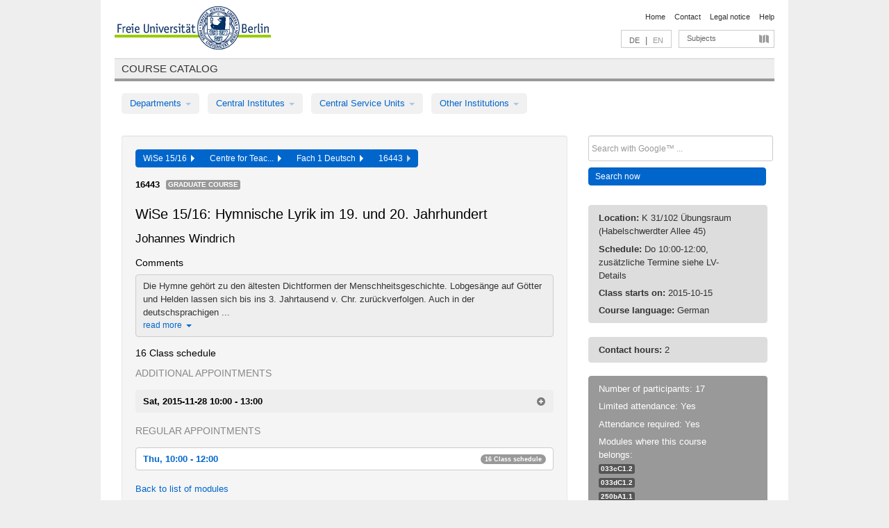

--- FILE ---
content_type: text/html
request_url: https://archiv.vv.fu-berlin.de/ws1516/en/lv/453a_m37/250122/179522/
body_size: 10454
content:
<!DOCTYPE html>
<html lang="de">
  <head>
    <meta http-equiv="X-UA-Compatible" content="IE=9"/>
    <meta charset="UTF-8"/>
    <title>Course catalog</title>
    <meta name="description" content=""/>
    <meta name="author" content=""/>

    <!-- Le HTML5 shim, for IE6-8 support of HTML elements -->
    <!--[if lt IE 9]>
        <script src="/ws1516/javascripts/html5shim/html5.js" type="text/javascript"></script>        <![endif]-->
    <script src="/ws1516/javascripts/bootstrap/jquery.js" type="text/javascript"></script>    <script src="/ws1516/javascripts/rails.js" type="text/javascript"></script>    <script src="/ws1516/addons/fancybox/jquery.fancybox-1.3.4.pack.js" type="text/javascript"></script>

        <link href="/ws1516/stylesheets/yaml/base.css" media="" rel="stylesheet" type="text/css" />

        <link href="/ws1516/stylesheets/style.css" media="" rel="stylesheet" type="text/css" />
        <link href="/ws1516/stylesheets/bootstrap/bootstrap.css" media="" rel="stylesheet" type="text/css" />

        <link href="/ws1516/addons/fancybox/jquery.fancybox-1.3.4.css" media="screen" rel="stylesheet" type="text/css" />
        <!--[if lte IE 7]>
            <link href="/ws1516/stylesheets/yaml/iehacks.css" media="" rel="stylesheet" type="text/css" />
            <link href="/ws1516/stylesheets/patches/patch.css" media="" rel="stylesheet" type="text/css" />
            <![endif]-->
  </head>

  <body>

    <div class="page_margins">
      <div class="page">

        <!-- header begin -->
        <div id="header">
          <a accesskey="O" name="seitenanfang" id="seitenanfang"></a>
          <a href="http://www.fu-berlin.de/" accesskey=="H" id="fu_logo" title="Logo of Freie Universität Berlin"><img alt="Logo of Freie Universität Berlin" src="/ws1516/images/fu_logo.gif" /></a>          <h1 class="hideme">Freie Universität Berlin</h1>

          <hr class="hideme" />

          <div id="topnav">
            <a class="skip" title="skip link" href="#content"><span class="translation_missing" title="translation missing: en.jump_to_content">Jump To Content</span></a><span class="hideme">.</span>
            <h2 class="hideme"><span class="translation_missing" title="translation missing: en.service_nav">Service Nav</span></h2>
            <ul>
              <li><a href="http://www.fu-berlin.de/en/" title="To Freie Universität Berlin homepage">Home</a></li>
              <li><a href="http://www.fu-berlin.de/en/service/vv_doku/kontakt.html" title="">Contact</a></li>
              <li><a href="http://www.fu-berlin.de/en/redaktion/impressum/index.html" title="Legal notice according to § 5 Telemediengesetz">Legal notice</a></li>
              <li><a href="http://www.fu-berlin.de/en/service/vv_doku/index.html" title="Using the Course Catalog">Help</a></li>
            </ul>
          </div>

          <div id="services">
            <div id="languages">
              <a href="/ws1516/de/lv/453a_m37/250122/179522" class="lang_link" title="Deutschsprachige Version dieser Seite">DE</a>              &nbsp;|&nbsp;
              <span class="lang_link_active" lang="en" title="This page is an English version">EN</span>
            </div>

            <div id="service_menue">
              <a id="service_menue_link" href="#service_menu_content" title="Subjects A - Z">Subjects</a>
            </div>

          </div>

        </div>
        <!-- header end -->

        <!-- main navigation begin -->
        <!-- main navigation begin -->
<div class="identity_text identity_text_border_bottom">
  <h2>
    <a href="http://www.fu-berlin.de/vv" title="Home">Course catalog</a>  </h2>
</div>
<ul id="main_menu" class="nav nav-pills">
    <li class="dropdown">
      <a class="dropdown-toggle" data-toggle="dropdown" href="#">
          Departments          <b class="caret"></b>
        </a>
      <ul class="non_js">
          <li><a href="/ws1516/en/999999">General Professional Skills</a></li>          <li><a href="/ws1516/en/210000">Biology, Chemistry, and Pharmacy</a></li>          <li><a href="/ws1516/en/125006">Centre for Teacher Education</a></li>          <li><a href="/ws1516/en/120000">Education and Psychology</a></li>          <li><a href="/ws1516/en/240000">Earth Sciences</a></li>          <li><a href="/ws1516/en/130000">History and Cultural Studies</a></li>          <li><a href="/ws1516/en/190000">Mathematics and Computer Science</a></li>          <li><a href="/ws1516/en/160000">Philosophy and Humanities</a></li>          <li><a href="/ws1516/en/200000">Physics</a></li>          <li><a href="/ws1516/en/150000">Political and Social Sciences</a></li>          <li><a href="/ws1516/en/90000">Law</a></li>          <li><a href="/ws1516/en/80000">Veterinary Medicine</a></li>          <li><a href="/ws1516/en/100000">School of Business and Economics</a></li>      </ul>
    </li>
    <li class="dropdown">
      <a class="dropdown-toggle" data-toggle="dropdown" href="#">
          Central Institutes          <b class="caret"></b>
        </a>
      <ul class="non_js">
          <li><a href="/ws1516/en/320000">John F. Kennedy Institute for N. American Studies</a></li>          <li><a href="/ws1516/en/330000">Institute for Latin American Studies</a></li>          <li><a href="/ws1516/en/310000">Institute for East European Studies</a></li>          <li><a href="/ws1516/en/340000">ZI Dahlem School of Education</a></li>      </ul>
    </li>
    <li class="dropdown">
      <a class="dropdown-toggle" data-toggle="dropdown" href="#">
          Central Service Units          <b class="caret"></b>
        </a>
      <ul class="non_js">
          <li><a href="/ws1516/en/530000">Margherita von Brentano Center for Gender Studies</a></li>          <li><a href="/ws1516/en/540000">Language Center</a></li>          <li><a href="/ws1516/en/520000">Academic Advising and Psychological Counseling</a></li>          <li><a href="/ws1516/en/400000">Computing Services (ZEDAT)/University Library</a></li>      </ul>
    </li>
    <li class="dropdown">
      <a class="dropdown-toggle" data-toggle="dropdown" href="#">
          Other Institutions          <b class="caret"></b>
        </a>
      <ul class="non_js">
          <li><a href="/ws1516/en/950210">Career Service</a></li>          <li><a href="/ws1516/en/560000">Open Lecture Halls</a></li>          <li><a href="/ws1516/en/400001">Centre for Jewish Studies</a></li>      </ul>
    </li>
</ul>
<script type="text/javascript">
  $('#main_menu .dropdown ul').removeClass('non_js').addClass('dropdown-menu');
</script>
<!-- main navigation end -->
        <!-- main navigation end -->
        <noscript>
          <p class="alert alert-error error">To display interactive elements correctly please activate JavaScript in your browser</p>
        </noscript>

        <div id="main" class="page_raster_10_off">
          <div class="subcolumns margin_top margin_bottom" style="overflow: visible">
            <div class="c70l">
  <div id="main_content" class="subc padding_top padding_right padding_bottom padding_left">

    <div class="well course">

      <div class="app_path btn-toolbar" style="margin-bottom: 9px">
        <div class="btn-group">
          <a href="/ws1516/en" class="btn vv_tooltip" title="Wintersemester 2015/16 selected">WiSe 15/16&nbsp;&nbsp;<div class="arrow"></div></a>          <a href="/ws1516/en/125006" class="btn vv_tooltip" title="Centre for Teacher Education selected">Centre for Teac...&nbsp;&nbsp;<div class="arrow"></div></a>          <a href="/ws1516/en/module/453a_m37" class="btn vv_tooltip" title="Fach 1 Deutsch selected">Fach 1 Deutsch&nbsp;&nbsp;<div class="arrow"></div></a>          <span class="btn vv_tooltip this_site" title="Course selected">16443&nbsp;&nbsp;<div class="arrow"></div></span>        </div>
      </div>

      <div class="label_container">
        <b>
          16443        </b>
        <span class="category label label-info vv_tooltip" title="">
          Graduate Course        </span>
      </div>

      <h1>WiSe 15/16: Hymnische Lyrik im 19. und 20. Jahrhundert</h1>
      <h2 class="instructor_name">
        Johannes Windrich      </h2>

      <div class="courses">

        <h3>Comments</h3>
          <div id="vv_textfield_250122_commentary">
    <div class="collapsed_info commentary hidden">
      <div class="shortened_textblock commentary">
        Die Hymne gehört zu den ältesten Dichtformen der Menschheitsgeschichte. Lobgesänge auf Götter und Helden lassen sich bis ins 3. Jahrtausend v. Chr. zurückverfolgen. Auch in der deutschsprachigen ...                <span class="i_close_details">read more<span class="caret"></span></span>
      </div>
    </div>
    <div class="opened_info">
        <p>Die Hymne gehört zu den ältesten Dichtformen der Menschheitsgeschichte. Lobgesänge auf Götter und Helden lassen sich bis ins 3. Jahrtausend v. Chr. zurückverfolgen. Auch in der deutschsprachigen Lyrik nimmt die Hymne einen wichtigen Platz ein; man denke an Goethes Sturm und Drang-Hymnen, Hölderlins späte Gesänge oder Novalis' <i>Hymnen an die Nacht</i>. Im Seminar geht es hauptsächlich um hymnische Dichtungen, die nach diesen kanonischen Texten, d.h. seit Beginn des 19. Jahrhunderts entstanden sind. Wir wollen untersuchen, wie die ur-sprünglich sakrale Gattung unter den Vorzeichen fortschreitender Säkularisierung fortgeführt wird und welche Rolle dabei die Parodie tradierter Stilmittel spielt. Die Linie reicht von Heines <i>Nordsee</i>-Gedichten, Nietzsches <i>Dionysos-Dithyramben</i> und Georges <i>Hymnen</i> über einige Dichtungen von Becher, Werfel und Stadler bis in die Nachkriegs- (Celan, Sachs) und Gegenwartsliteratur - in dieser dominiert gegenüber vereinzelten Versuchen, neue Schreibweisen für preisende Dichtung zu finden (Strauß, Handke), die Parodie der Hymne (Rühmkorf, Brinkmann, Henscheid). Im Seminar soll das gesamte Spektrum dieser Texte erschlossen werden, im Horizont der Frage, wie die Sprechakte des Preisens und der Anrufung jeweils funktionalisiert werden. Das zentrale Stilmittel der Hymne, die Apostrophe, werden wir auch von theoretischer Seite her reflektieren und die in den 1980er Jahren einsetzende Debatte zu diesem Thema rekonstruieren (De Man, Culler, Riffaterre usw.). - Das Seminar endet bereits Anfang Februar; die entfallenden Sitzungen werden in einer Kompaktveranstaltung im November abgehalten.</p>



        <span class="i_open_details link_mimic">close<span class="caret"></span></span>
    </div>
  </div>
  <script type="text/javascript">
    $(document).ready(function(){
      var textfield = $('#vv_textfield_250122_commentary');
      textfield.find('.collapsed_info').removeClass('hidden');
      textfield.find('.opened_info').addClass("hidden");
      textfield.find('.collapsed_info').click(function() {
        if (!textfield.find('.collapsed_info').hasClass("hidden")) {
          textfield.find(".collapsed_info").hide(200);
          textfield.find(".opened_info").show(200);
        }
      });
      textfield.find('.opened_info .i_open_details').click(function() {
        textfield.find(".collapsed_info").show(200);
        textfield.find(".opened_info").hide(200);
      })
    })
  </script>


        <h3>16 Class schedule</h3>
        <div class="series">

          <p class="series_name">Additional appointments</p>
          <span id="link_to_details_1089455">
            <b class="course_date_time">
              Sat, 2015-11-28 10:00 - 13:00            </b>
                <div id="appointment_details_1089455">
          <div class="appointment_details_container">

          <div class="appointment_details_column">
            <p>
              <b>
                Lecturers:
                <br>
              </b>
                  PD Dr. Johannes Windrich                  <small class="phone_portal">
                        <a href="https://portal.zedat.fu-berlin.de/voip/voipPortal/phonebook/search.php?start=0&amp;max=10&amp;search=Johannes%20Windrich" target="_blank" class="vv_details_tooltip" title="Lookup in ZEDAT telephone directory"><i id="lookup_user" class="icon-user"></i></a>
                  </small>
                              </p>
          </div>
          <div class="appointment_details_column">
            <p>
              <b>
                Location:
                <br>
              </b>
                  K 31/102 Übungsraum (Habelschwerdter Allee 45)                              </p>
          </div>
    </div>
        <i id="link_close_details_1089455" class="icon-minus-sign link_mimic" title="Hide details"></i>
        <script type="text/javascript">
            $(document).ready(function () {
                $("#link_close_details_1089455").click(function (event) {
                    event.stopImmediatePropagation();
                    $("#link_to_details_1089455").removeClass("details_selected clearfix");
                    $('#appointment_details_1089455').children('.appointment_details_container').hide();
                    $("#link_close_details_1089455").hide();
                    $("#plus_sign_1089455").show();
                });
                $("#link_close_details_1089455").hide();
            })
        </script>
    <script type="text/javascript">
        $(document).ready(function () {
            $('.vv_details_tooltip').tooltip();
        })
    </script>

    </div>
    <i id="plus_sign_1089455" class="icon-plus-sign"></i>
    <script type="text/javascript">
        $(document).ready(function() {
            $('.appointment_details_container').hide();
        });
        $("#link_to_details_1089455").click(function() {
            $('#appointment_details_1089455').children('.appointment_details_container').show();
            $('#link_to_details_1089455').addClass('details_selected clearfix');
            $('#plus_sign_1089455').hide();
            $("#link_close_details_1089455").show();
        });
    </script>
          </span>



          <p class="series_name">Regular appointments</p>

          <!-- Schedule 1 -->

          <div class="accordion appointments">
            <div class="accordion-group">
              <div class="accordion-heading">
                <a class="accordion-toggle" href="#collapse_1043202" data-toggle="collapse">
                  Thu, 10:00 - 12:00                  <span class="badge badge-info">16 Class schedule</span>
                </a>
              </div>
              <div id="collapse_1043202" class="accordion-body">
                <div class="accordion-inner">

                  <span id="link_to_details_1043202" class="link_to_details">
                    <b class="course_date_time">
                      Thu, 2015-10-15 10:00 - 12:00                    </b>
                        <div id="appointment_details_1043202">
          <div class="appointment_details_container">

          <div class="appointment_details_column">
            <p>
              <b>
                Lecturers:
                <br>
              </b>
                  PD Dr. Johannes Windrich                  <small class="phone_portal">
                        <a href="https://portal.zedat.fu-berlin.de/voip/voipPortal/phonebook/search.php?start=0&amp;max=10&amp;search=Johannes%20Windrich" target="_blank" class="vv_details_tooltip" title="Lookup in ZEDAT telephone directory"><i id="lookup_user" class="icon-user"></i></a>
                  </small>
                              </p>
          </div>
          <div class="appointment_details_column">
            <p>
              <b>
                Location:
                <br>
              </b>
                  K 31/102 Übungsraum (Habelschwerdter Allee 45)                              </p>
          </div>
    </div>
        <i id="link_close_details_1043202" class="icon-minus-sign link_mimic" title="Hide details"></i>
        <script type="text/javascript">
            $(document).ready(function () {
                $("#link_close_details_1043202").click(function (event) {
                    event.stopImmediatePropagation();
                    $("#link_to_details_1043202").removeClass("details_selected clearfix");
                    $('#appointment_details_1043202').children('.appointment_details_container').hide();
                    $("#link_close_details_1043202").hide();
                    $("#plus_sign_1043202").show();
                });
                $("#link_close_details_1043202").hide();
            })
        </script>
    <script type="text/javascript">
        $(document).ready(function () {
            $('.vv_details_tooltip').tooltip();
        })
    </script>

    </div>
    <i id="plus_sign_1043202" class="icon-plus-sign"></i>
    <script type="text/javascript">
        $(document).ready(function() {
            $('.appointment_details_container').hide();
        });
        $("#link_to_details_1043202").click(function() {
            $('#appointment_details_1043202').children('.appointment_details_container').show();
            $('#link_to_details_1043202').addClass('details_selected clearfix');
            $('#plus_sign_1043202').hide();
            $("#link_close_details_1043202").show();
        });
    </script>
                  </span>





                  <span id="link_to_details_1043203" class="link_to_details">
                    <b class="course_date_time">
                      Thu, 2015-10-22 10:00 - 12:00                    </b>
                        <div id="appointment_details_1043203">
          <div class="appointment_details_container">

          <div class="appointment_details_column">
            <p>
              <b>
                Lecturers:
                <br>
              </b>
                  PD Dr. Johannes Windrich                  <small class="phone_portal">
                        <a href="https://portal.zedat.fu-berlin.de/voip/voipPortal/phonebook/search.php?start=0&amp;max=10&amp;search=Johannes%20Windrich" target="_blank" class="vv_details_tooltip" title="Lookup in ZEDAT telephone directory"><i id="lookup_user" class="icon-user"></i></a>
                  </small>
                              </p>
          </div>
          <div class="appointment_details_column">
            <p>
              <b>
                Location:
                <br>
              </b>
                  K 31/102 Übungsraum (Habelschwerdter Allee 45)                              </p>
          </div>
    </div>
        <i id="link_close_details_1043203" class="icon-minus-sign link_mimic" title="Hide details"></i>
        <script type="text/javascript">
            $(document).ready(function () {
                $("#link_close_details_1043203").click(function (event) {
                    event.stopImmediatePropagation();
                    $("#link_to_details_1043203").removeClass("details_selected clearfix");
                    $('#appointment_details_1043203').children('.appointment_details_container').hide();
                    $("#link_close_details_1043203").hide();
                    $("#plus_sign_1043203").show();
                });
                $("#link_close_details_1043203").hide();
            })
        </script>
    <script type="text/javascript">
        $(document).ready(function () {
            $('.vv_details_tooltip').tooltip();
        })
    </script>

    </div>
    <i id="plus_sign_1043203" class="icon-plus-sign"></i>
    <script type="text/javascript">
        $(document).ready(function() {
            $('.appointment_details_container').hide();
        });
        $("#link_to_details_1043203").click(function() {
            $('#appointment_details_1043203').children('.appointment_details_container').show();
            $('#link_to_details_1043203').addClass('details_selected clearfix');
            $('#plus_sign_1043203').hide();
            $("#link_close_details_1043203").show();
        });
    </script>
                  </span>





                  <span id="link_to_details_1043204" class="link_to_details">
                    <b class="course_date_time">
                      Thu, 2015-10-29 10:00 - 12:00                    </b>
                        <div id="appointment_details_1043204">
          <div class="appointment_details_container">

          <div class="appointment_details_column">
            <p>
              <b>
                Lecturers:
                <br>
              </b>
                  PD Dr. Johannes Windrich                  <small class="phone_portal">
                        <a href="https://portal.zedat.fu-berlin.de/voip/voipPortal/phonebook/search.php?start=0&amp;max=10&amp;search=Johannes%20Windrich" target="_blank" class="vv_details_tooltip" title="Lookup in ZEDAT telephone directory"><i id="lookup_user" class="icon-user"></i></a>
                  </small>
                              </p>
          </div>
          <div class="appointment_details_column">
            <p>
              <b>
                Location:
                <br>
              </b>
                  K 31/102 Übungsraum (Habelschwerdter Allee 45)                              </p>
          </div>
    </div>
        <i id="link_close_details_1043204" class="icon-minus-sign link_mimic" title="Hide details"></i>
        <script type="text/javascript">
            $(document).ready(function () {
                $("#link_close_details_1043204").click(function (event) {
                    event.stopImmediatePropagation();
                    $("#link_to_details_1043204").removeClass("details_selected clearfix");
                    $('#appointment_details_1043204').children('.appointment_details_container').hide();
                    $("#link_close_details_1043204").hide();
                    $("#plus_sign_1043204").show();
                });
                $("#link_close_details_1043204").hide();
            })
        </script>
    <script type="text/javascript">
        $(document).ready(function () {
            $('.vv_details_tooltip').tooltip();
        })
    </script>

    </div>
    <i id="plus_sign_1043204" class="icon-plus-sign"></i>
    <script type="text/javascript">
        $(document).ready(function() {
            $('.appointment_details_container').hide();
        });
        $("#link_to_details_1043204").click(function() {
            $('#appointment_details_1043204').children('.appointment_details_container').show();
            $('#link_to_details_1043204').addClass('details_selected clearfix');
            $('#plus_sign_1043204').hide();
            $("#link_close_details_1043204").show();
        });
    </script>
                  </span>





                  <span id="link_to_details_1043205" class="link_to_details">
                    <b class="course_date_time">
                      Thu, 2015-11-05 10:00 - 12:00                    </b>
                        <div id="appointment_details_1043205">
          <div class="appointment_details_container">

          <div class="appointment_details_column">
            <p>
              <b>
                Lecturers:
                <br>
              </b>
                  PD Dr. Johannes Windrich                  <small class="phone_portal">
                        <a href="https://portal.zedat.fu-berlin.de/voip/voipPortal/phonebook/search.php?start=0&amp;max=10&amp;search=Johannes%20Windrich" target="_blank" class="vv_details_tooltip" title="Lookup in ZEDAT telephone directory"><i id="lookup_user" class="icon-user"></i></a>
                  </small>
                              </p>
          </div>
          <div class="appointment_details_column">
            <p>
              <b>
                Location:
                <br>
              </b>
                  K 31/102 Übungsraum (Habelschwerdter Allee 45)                              </p>
          </div>
    </div>
        <i id="link_close_details_1043205" class="icon-minus-sign link_mimic" title="Hide details"></i>
        <script type="text/javascript">
            $(document).ready(function () {
                $("#link_close_details_1043205").click(function (event) {
                    event.stopImmediatePropagation();
                    $("#link_to_details_1043205").removeClass("details_selected clearfix");
                    $('#appointment_details_1043205').children('.appointment_details_container').hide();
                    $("#link_close_details_1043205").hide();
                    $("#plus_sign_1043205").show();
                });
                $("#link_close_details_1043205").hide();
            })
        </script>
    <script type="text/javascript">
        $(document).ready(function () {
            $('.vv_details_tooltip').tooltip();
        })
    </script>

    </div>
    <i id="plus_sign_1043205" class="icon-plus-sign"></i>
    <script type="text/javascript">
        $(document).ready(function() {
            $('.appointment_details_container').hide();
        });
        $("#link_to_details_1043205").click(function() {
            $('#appointment_details_1043205').children('.appointment_details_container').show();
            $('#link_to_details_1043205').addClass('details_selected clearfix');
            $('#plus_sign_1043205').hide();
            $("#link_close_details_1043205").show();
        });
    </script>
                  </span>





                  <span id="link_to_details_1043206" class="link_to_details">
                    <b class="course_date_time">
                      Thu, 2015-11-12 10:00 - 12:00                    </b>
                        <div id="appointment_details_1043206">
          <div class="appointment_details_container">

          <div class="appointment_details_column">
            <p>
              <b>
                Lecturers:
                <br>
              </b>
                  PD Dr. Johannes Windrich                  <small class="phone_portal">
                        <a href="https://portal.zedat.fu-berlin.de/voip/voipPortal/phonebook/search.php?start=0&amp;max=10&amp;search=Johannes%20Windrich" target="_blank" class="vv_details_tooltip" title="Lookup in ZEDAT telephone directory"><i id="lookup_user" class="icon-user"></i></a>
                  </small>
                              </p>
          </div>
          <div class="appointment_details_column">
            <p>
              <b>
                Location:
                <br>
              </b>
                  K 31/102 Übungsraum (Habelschwerdter Allee 45)                              </p>
          </div>
    </div>
        <i id="link_close_details_1043206" class="icon-minus-sign link_mimic" title="Hide details"></i>
        <script type="text/javascript">
            $(document).ready(function () {
                $("#link_close_details_1043206").click(function (event) {
                    event.stopImmediatePropagation();
                    $("#link_to_details_1043206").removeClass("details_selected clearfix");
                    $('#appointment_details_1043206').children('.appointment_details_container').hide();
                    $("#link_close_details_1043206").hide();
                    $("#plus_sign_1043206").show();
                });
                $("#link_close_details_1043206").hide();
            })
        </script>
    <script type="text/javascript">
        $(document).ready(function () {
            $('.vv_details_tooltip').tooltip();
        })
    </script>

    </div>
    <i id="plus_sign_1043206" class="icon-plus-sign"></i>
    <script type="text/javascript">
        $(document).ready(function() {
            $('.appointment_details_container').hide();
        });
        $("#link_to_details_1043206").click(function() {
            $('#appointment_details_1043206').children('.appointment_details_container').show();
            $('#link_to_details_1043206').addClass('details_selected clearfix');
            $('#plus_sign_1043206').hide();
            $("#link_close_details_1043206").show();
        });
    </script>
                  </span>





                  <span id="link_to_details_1043207" class="link_to_details">
                    <b class="course_date_time">
                      Thu, 2015-11-19 10:00 - 12:00                    </b>
                        <div id="appointment_details_1043207">
          <div class="appointment_details_container">

          <div class="appointment_details_column">
            <p>
              <b>
                Lecturers:
                <br>
              </b>
                  PD Dr. Johannes Windrich                  <small class="phone_portal">
                        <a href="https://portal.zedat.fu-berlin.de/voip/voipPortal/phonebook/search.php?start=0&amp;max=10&amp;search=Johannes%20Windrich" target="_blank" class="vv_details_tooltip" title="Lookup in ZEDAT telephone directory"><i id="lookup_user" class="icon-user"></i></a>
                  </small>
                              </p>
          </div>
          <div class="appointment_details_column">
            <p>
              <b>
                Location:
                <br>
              </b>
                  K 31/102 Übungsraum (Habelschwerdter Allee 45)                              </p>
          </div>
    </div>
        <i id="link_close_details_1043207" class="icon-minus-sign link_mimic" title="Hide details"></i>
        <script type="text/javascript">
            $(document).ready(function () {
                $("#link_close_details_1043207").click(function (event) {
                    event.stopImmediatePropagation();
                    $("#link_to_details_1043207").removeClass("details_selected clearfix");
                    $('#appointment_details_1043207').children('.appointment_details_container').hide();
                    $("#link_close_details_1043207").hide();
                    $("#plus_sign_1043207").show();
                });
                $("#link_close_details_1043207").hide();
            })
        </script>
    <script type="text/javascript">
        $(document).ready(function () {
            $('.vv_details_tooltip').tooltip();
        })
    </script>

    </div>
    <i id="plus_sign_1043207" class="icon-plus-sign"></i>
    <script type="text/javascript">
        $(document).ready(function() {
            $('.appointment_details_container').hide();
        });
        $("#link_to_details_1043207").click(function() {
            $('#appointment_details_1043207').children('.appointment_details_container').show();
            $('#link_to_details_1043207').addClass('details_selected clearfix');
            $('#plus_sign_1043207').hide();
            $("#link_close_details_1043207").show();
        });
    </script>
                  </span>





                  <span id="link_to_details_1043208" class="link_to_details">
                    <b class="course_date_time">
                      Thu, 2015-11-26 10:00 - 12:00                    </b>
                        <div id="appointment_details_1043208">
          <div class="appointment_details_container">

          <div class="appointment_details_column">
            <p>
              <b>
                Lecturers:
                <br>
              </b>
                  PD Dr. Johannes Windrich                  <small class="phone_portal">
                        <a href="https://portal.zedat.fu-berlin.de/voip/voipPortal/phonebook/search.php?start=0&amp;max=10&amp;search=Johannes%20Windrich" target="_blank" class="vv_details_tooltip" title="Lookup in ZEDAT telephone directory"><i id="lookup_user" class="icon-user"></i></a>
                  </small>
                              </p>
          </div>
          <div class="appointment_details_column">
            <p>
              <b>
                Location:
                <br>
              </b>
                  K 31/102 Übungsraum (Habelschwerdter Allee 45)                              </p>
          </div>
    </div>
        <i id="link_close_details_1043208" class="icon-minus-sign link_mimic" title="Hide details"></i>
        <script type="text/javascript">
            $(document).ready(function () {
                $("#link_close_details_1043208").click(function (event) {
                    event.stopImmediatePropagation();
                    $("#link_to_details_1043208").removeClass("details_selected clearfix");
                    $('#appointment_details_1043208').children('.appointment_details_container').hide();
                    $("#link_close_details_1043208").hide();
                    $("#plus_sign_1043208").show();
                });
                $("#link_close_details_1043208").hide();
            })
        </script>
    <script type="text/javascript">
        $(document).ready(function () {
            $('.vv_details_tooltip').tooltip();
        })
    </script>

    </div>
    <i id="plus_sign_1043208" class="icon-plus-sign"></i>
    <script type="text/javascript">
        $(document).ready(function() {
            $('.appointment_details_container').hide();
        });
        $("#link_to_details_1043208").click(function() {
            $('#appointment_details_1043208').children('.appointment_details_container').show();
            $('#link_to_details_1043208').addClass('details_selected clearfix');
            $('#plus_sign_1043208').hide();
            $("#link_close_details_1043208").show();
        });
    </script>
                  </span>





                  <span id="link_to_details_1043209" class="link_to_details">
                    <b class="course_date_time">
                      Thu, 2015-12-03 10:00 - 12:00                    </b>
                        <div id="appointment_details_1043209">
          <div class="appointment_details_container">

          <div class="appointment_details_column">
            <p>
              <b>
                Lecturers:
                <br>
              </b>
                  PD Dr. Johannes Windrich                  <small class="phone_portal">
                        <a href="https://portal.zedat.fu-berlin.de/voip/voipPortal/phonebook/search.php?start=0&amp;max=10&amp;search=Johannes%20Windrich" target="_blank" class="vv_details_tooltip" title="Lookup in ZEDAT telephone directory"><i id="lookup_user" class="icon-user"></i></a>
                  </small>
                              </p>
          </div>
          <div class="appointment_details_column">
            <p>
              <b>
                Location:
                <br>
              </b>
                  K 31/102 Übungsraum (Habelschwerdter Allee 45)                              </p>
          </div>
    </div>
        <i id="link_close_details_1043209" class="icon-minus-sign link_mimic" title="Hide details"></i>
        <script type="text/javascript">
            $(document).ready(function () {
                $("#link_close_details_1043209").click(function (event) {
                    event.stopImmediatePropagation();
                    $("#link_to_details_1043209").removeClass("details_selected clearfix");
                    $('#appointment_details_1043209').children('.appointment_details_container').hide();
                    $("#link_close_details_1043209").hide();
                    $("#plus_sign_1043209").show();
                });
                $("#link_close_details_1043209").hide();
            })
        </script>
    <script type="text/javascript">
        $(document).ready(function () {
            $('.vv_details_tooltip').tooltip();
        })
    </script>

    </div>
    <i id="plus_sign_1043209" class="icon-plus-sign"></i>
    <script type="text/javascript">
        $(document).ready(function() {
            $('.appointment_details_container').hide();
        });
        $("#link_to_details_1043209").click(function() {
            $('#appointment_details_1043209').children('.appointment_details_container').show();
            $('#link_to_details_1043209').addClass('details_selected clearfix');
            $('#plus_sign_1043209').hide();
            $("#link_close_details_1043209").show();
        });
    </script>
                  </span>





                  <span id="link_to_details_1043210" class="link_to_details">
                    <b class="course_date_time">
                      Thu, 2015-12-10 10:00 - 12:00                    </b>
                        <div id="appointment_details_1043210">
          <div class="appointment_details_container">

          <div class="appointment_details_column">
            <p>
              <b>
                Lecturers:
                <br>
              </b>
                  PD Dr. Johannes Windrich                  <small class="phone_portal">
                        <a href="https://portal.zedat.fu-berlin.de/voip/voipPortal/phonebook/search.php?start=0&amp;max=10&amp;search=Johannes%20Windrich" target="_blank" class="vv_details_tooltip" title="Lookup in ZEDAT telephone directory"><i id="lookup_user" class="icon-user"></i></a>
                  </small>
                              </p>
          </div>
          <div class="appointment_details_column">
            <p>
              <b>
                Location:
                <br>
              </b>
                  K 31/102 Übungsraum (Habelschwerdter Allee 45)                              </p>
          </div>
    </div>
        <i id="link_close_details_1043210" class="icon-minus-sign link_mimic" title="Hide details"></i>
        <script type="text/javascript">
            $(document).ready(function () {
                $("#link_close_details_1043210").click(function (event) {
                    event.stopImmediatePropagation();
                    $("#link_to_details_1043210").removeClass("details_selected clearfix");
                    $('#appointment_details_1043210').children('.appointment_details_container').hide();
                    $("#link_close_details_1043210").hide();
                    $("#plus_sign_1043210").show();
                });
                $("#link_close_details_1043210").hide();
            })
        </script>
    <script type="text/javascript">
        $(document).ready(function () {
            $('.vv_details_tooltip').tooltip();
        })
    </script>

    </div>
    <i id="plus_sign_1043210" class="icon-plus-sign"></i>
    <script type="text/javascript">
        $(document).ready(function() {
            $('.appointment_details_container').hide();
        });
        $("#link_to_details_1043210").click(function() {
            $('#appointment_details_1043210').children('.appointment_details_container').show();
            $('#link_to_details_1043210').addClass('details_selected clearfix');
            $('#plus_sign_1043210').hide();
            $("#link_close_details_1043210").show();
        });
    </script>
                  </span>





                  <span id="link_to_details_1043211" class="link_to_details">
                    <b class="course_date_time">
                      Thu, 2015-12-17 10:00 - 12:00                    </b>
                        <div id="appointment_details_1043211">
          <div class="appointment_details_container">

          <div class="appointment_details_column">
            <p>
              <b>
                Lecturers:
                <br>
              </b>
                  PD Dr. Johannes Windrich                  <small class="phone_portal">
                        <a href="https://portal.zedat.fu-berlin.de/voip/voipPortal/phonebook/search.php?start=0&amp;max=10&amp;search=Johannes%20Windrich" target="_blank" class="vv_details_tooltip" title="Lookup in ZEDAT telephone directory"><i id="lookup_user" class="icon-user"></i></a>
                  </small>
                              </p>
          </div>
          <div class="appointment_details_column">
            <p>
              <b>
                Location:
                <br>
              </b>
                  K 31/102 Übungsraum (Habelschwerdter Allee 45)                              </p>
          </div>
    </div>
        <i id="link_close_details_1043211" class="icon-minus-sign link_mimic" title="Hide details"></i>
        <script type="text/javascript">
            $(document).ready(function () {
                $("#link_close_details_1043211").click(function (event) {
                    event.stopImmediatePropagation();
                    $("#link_to_details_1043211").removeClass("details_selected clearfix");
                    $('#appointment_details_1043211').children('.appointment_details_container').hide();
                    $("#link_close_details_1043211").hide();
                    $("#plus_sign_1043211").show();
                });
                $("#link_close_details_1043211").hide();
            })
        </script>
    <script type="text/javascript">
        $(document).ready(function () {
            $('.vv_details_tooltip').tooltip();
        })
    </script>

    </div>
    <i id="plus_sign_1043211" class="icon-plus-sign"></i>
    <script type="text/javascript">
        $(document).ready(function() {
            $('.appointment_details_container').hide();
        });
        $("#link_to_details_1043211").click(function() {
            $('#appointment_details_1043211').children('.appointment_details_container').show();
            $('#link_to_details_1043211').addClass('details_selected clearfix');
            $('#plus_sign_1043211').hide();
            $("#link_close_details_1043211").show();
        });
    </script>
                  </span>





                  <span id="link_to_details_1043212" class="link_to_details">
                    <b class="course_date_time">
                      Thu, 2016-01-07 10:00 - 12:00                    </b>
                        <div id="appointment_details_1043212">
          <div class="appointment_details_container">

          <div class="appointment_details_column">
            <p>
              <b>
                Lecturers:
                <br>
              </b>
                  PD Dr. Johannes Windrich                  <small class="phone_portal">
                        <a href="https://portal.zedat.fu-berlin.de/voip/voipPortal/phonebook/search.php?start=0&amp;max=10&amp;search=Johannes%20Windrich" target="_blank" class="vv_details_tooltip" title="Lookup in ZEDAT telephone directory"><i id="lookup_user" class="icon-user"></i></a>
                  </small>
                              </p>
          </div>
          <div class="appointment_details_column">
            <p>
              <b>
                Location:
                <br>
              </b>
                  K 31/102 Übungsraum (Habelschwerdter Allee 45)                              </p>
          </div>
    </div>
        <i id="link_close_details_1043212" class="icon-minus-sign link_mimic" title="Hide details"></i>
        <script type="text/javascript">
            $(document).ready(function () {
                $("#link_close_details_1043212").click(function (event) {
                    event.stopImmediatePropagation();
                    $("#link_to_details_1043212").removeClass("details_selected clearfix");
                    $('#appointment_details_1043212').children('.appointment_details_container').hide();
                    $("#link_close_details_1043212").hide();
                    $("#plus_sign_1043212").show();
                });
                $("#link_close_details_1043212").hide();
            })
        </script>
    <script type="text/javascript">
        $(document).ready(function () {
            $('.vv_details_tooltip').tooltip();
        })
    </script>

    </div>
    <i id="plus_sign_1043212" class="icon-plus-sign"></i>
    <script type="text/javascript">
        $(document).ready(function() {
            $('.appointment_details_container').hide();
        });
        $("#link_to_details_1043212").click(function() {
            $('#appointment_details_1043212').children('.appointment_details_container').show();
            $('#link_to_details_1043212').addClass('details_selected clearfix');
            $('#plus_sign_1043212').hide();
            $("#link_close_details_1043212").show();
        });
    </script>
                  </span>





                  <span id="link_to_details_1043213" class="link_to_details">
                    <b class="course_date_time">
                      Thu, 2016-01-14 10:00 - 12:00                    </b>
                        <div id="appointment_details_1043213">
          <div class="appointment_details_container">

          <div class="appointment_details_column">
            <p>
              <b>
                Lecturers:
                <br>
              </b>
                  PD Dr. Johannes Windrich                  <small class="phone_portal">
                        <a href="https://portal.zedat.fu-berlin.de/voip/voipPortal/phonebook/search.php?start=0&amp;max=10&amp;search=Johannes%20Windrich" target="_blank" class="vv_details_tooltip" title="Lookup in ZEDAT telephone directory"><i id="lookup_user" class="icon-user"></i></a>
                  </small>
                              </p>
          </div>
          <div class="appointment_details_column">
            <p>
              <b>
                Location:
                <br>
              </b>
                  K 31/102 Übungsraum (Habelschwerdter Allee 45)                              </p>
          </div>
    </div>
        <i id="link_close_details_1043213" class="icon-minus-sign link_mimic" title="Hide details"></i>
        <script type="text/javascript">
            $(document).ready(function () {
                $("#link_close_details_1043213").click(function (event) {
                    event.stopImmediatePropagation();
                    $("#link_to_details_1043213").removeClass("details_selected clearfix");
                    $('#appointment_details_1043213').children('.appointment_details_container').hide();
                    $("#link_close_details_1043213").hide();
                    $("#plus_sign_1043213").show();
                });
                $("#link_close_details_1043213").hide();
            })
        </script>
    <script type="text/javascript">
        $(document).ready(function () {
            $('.vv_details_tooltip').tooltip();
        })
    </script>

    </div>
    <i id="plus_sign_1043213" class="icon-plus-sign"></i>
    <script type="text/javascript">
        $(document).ready(function() {
            $('.appointment_details_container').hide();
        });
        $("#link_to_details_1043213").click(function() {
            $('#appointment_details_1043213').children('.appointment_details_container').show();
            $('#link_to_details_1043213').addClass('details_selected clearfix');
            $('#plus_sign_1043213').hide();
            $("#link_close_details_1043213").show();
        });
    </script>
                  </span>





                  <span id="link_to_details_1043214" class="link_to_details">
                    <b class="course_date_time">
                      Thu, 2016-01-21 10:00 - 12:00                    </b>
                        <div id="appointment_details_1043214">
          <div class="appointment_details_container">

          <div class="appointment_details_column">
            <p>
              <b>
                Lecturers:
                <br>
              </b>
                  PD Dr. Johannes Windrich                  <small class="phone_portal">
                        <a href="https://portal.zedat.fu-berlin.de/voip/voipPortal/phonebook/search.php?start=0&amp;max=10&amp;search=Johannes%20Windrich" target="_blank" class="vv_details_tooltip" title="Lookup in ZEDAT telephone directory"><i id="lookup_user" class="icon-user"></i></a>
                  </small>
                              </p>
          </div>
          <div class="appointment_details_column">
            <p>
              <b>
                Location:
                <br>
              </b>
                  K 31/102 Übungsraum (Habelschwerdter Allee 45)                              </p>
          </div>
    </div>
        <i id="link_close_details_1043214" class="icon-minus-sign link_mimic" title="Hide details"></i>
        <script type="text/javascript">
            $(document).ready(function () {
                $("#link_close_details_1043214").click(function (event) {
                    event.stopImmediatePropagation();
                    $("#link_to_details_1043214").removeClass("details_selected clearfix");
                    $('#appointment_details_1043214').children('.appointment_details_container').hide();
                    $("#link_close_details_1043214").hide();
                    $("#plus_sign_1043214").show();
                });
                $("#link_close_details_1043214").hide();
            })
        </script>
    <script type="text/javascript">
        $(document).ready(function () {
            $('.vv_details_tooltip').tooltip();
        })
    </script>

    </div>
    <i id="plus_sign_1043214" class="icon-plus-sign"></i>
    <script type="text/javascript">
        $(document).ready(function() {
            $('.appointment_details_container').hide();
        });
        $("#link_to_details_1043214").click(function() {
            $('#appointment_details_1043214').children('.appointment_details_container').show();
            $('#link_to_details_1043214').addClass('details_selected clearfix');
            $('#plus_sign_1043214').hide();
            $("#link_close_details_1043214").show();
        });
    </script>
                  </span>





                  <span id="link_to_details_1043215" class="link_to_details">
                    <b class="course_date_time">
                      Thu, 2016-01-28 10:00 - 12:00                    </b>
                        <div id="appointment_details_1043215">
          <div class="appointment_details_container">

          <div class="appointment_details_column">
            <p>
              <b>
                Lecturers:
                <br>
              </b>
                  PD Dr. Johannes Windrich                  <small class="phone_portal">
                        <a href="https://portal.zedat.fu-berlin.de/voip/voipPortal/phonebook/search.php?start=0&amp;max=10&amp;search=Johannes%20Windrich" target="_blank" class="vv_details_tooltip" title="Lookup in ZEDAT telephone directory"><i id="lookup_user" class="icon-user"></i></a>
                  </small>
                              </p>
          </div>
          <div class="appointment_details_column">
            <p>
              <b>
                Location:
                <br>
              </b>
                  K 31/102 Übungsraum (Habelschwerdter Allee 45)                              </p>
          </div>
    </div>
        <i id="link_close_details_1043215" class="icon-minus-sign link_mimic" title="Hide details"></i>
        <script type="text/javascript">
            $(document).ready(function () {
                $("#link_close_details_1043215").click(function (event) {
                    event.stopImmediatePropagation();
                    $("#link_to_details_1043215").removeClass("details_selected clearfix");
                    $('#appointment_details_1043215').children('.appointment_details_container').hide();
                    $("#link_close_details_1043215").hide();
                    $("#plus_sign_1043215").show();
                });
                $("#link_close_details_1043215").hide();
            })
        </script>
    <script type="text/javascript">
        $(document).ready(function () {
            $('.vv_details_tooltip').tooltip();
        })
    </script>

    </div>
    <i id="plus_sign_1043215" class="icon-plus-sign"></i>
    <script type="text/javascript">
        $(document).ready(function() {
            $('.appointment_details_container').hide();
        });
        $("#link_to_details_1043215").click(function() {
            $('#appointment_details_1043215').children('.appointment_details_container').show();
            $('#link_to_details_1043215').addClass('details_selected clearfix');
            $('#plus_sign_1043215').hide();
            $("#link_close_details_1043215").show();
        });
    </script>
                  </span>





                  <span id="link_to_details_1043216" class="link_to_details">
                    <b class="course_date_time">
                      Thu, 2016-02-04 10:00 - 12:00                    </b>
                        <div id="appointment_details_1043216">
          <div class="appointment_details_container">

          <div class="appointment_details_column">
            <p>
              <b>
                Lecturers:
                <br>
              </b>
                  PD Dr. Johannes Windrich                  <small class="phone_portal">
                        <a href="https://portal.zedat.fu-berlin.de/voip/voipPortal/phonebook/search.php?start=0&amp;max=10&amp;search=Johannes%20Windrich" target="_blank" class="vv_details_tooltip" title="Lookup in ZEDAT telephone directory"><i id="lookup_user" class="icon-user"></i></a>
                  </small>
                              </p>
          </div>
          <div class="appointment_details_column">
            <p>
              <b>
                Location:
                <br>
              </b>
                  K 31/102 Übungsraum (Habelschwerdter Allee 45)                              </p>
          </div>
    </div>
        <i id="link_close_details_1043216" class="icon-minus-sign link_mimic" title="Hide details"></i>
        <script type="text/javascript">
            $(document).ready(function () {
                $("#link_close_details_1043216").click(function (event) {
                    event.stopImmediatePropagation();
                    $("#link_to_details_1043216").removeClass("details_selected clearfix");
                    $('#appointment_details_1043216').children('.appointment_details_container').hide();
                    $("#link_close_details_1043216").hide();
                    $("#plus_sign_1043216").show();
                });
                $("#link_close_details_1043216").hide();
            })
        </script>
    <script type="text/javascript">
        $(document).ready(function () {
            $('.vv_details_tooltip').tooltip();
        })
    </script>

    </div>
    <i id="plus_sign_1043216" class="icon-plus-sign"></i>
    <script type="text/javascript">
        $(document).ready(function() {
            $('.appointment_details_container').hide();
        });
        $("#link_to_details_1043216").click(function() {
            $('#appointment_details_1043216').children('.appointment_details_container').show();
            $('#link_to_details_1043216').addClass('details_selected clearfix');
            $('#plus_sign_1043216').hide();
            $("#link_close_details_1043216").show();
        });
    </script>
                  </span>





                  <span id="link_to_details_1043217" class="link_to_details">
                    <b class="course_date_time">
                      Thu, 2016-02-11 10:00 - 12:00                    </b>
                        <div id="appointment_details_1043217">
          <div class="appointment_details_container">

          <div class="appointment_details_column">
            <p>
              <b>
                Lecturers:
                <br>
              </b>
                  PD Dr. Johannes Windrich                  <small class="phone_portal">
                        <a href="https://portal.zedat.fu-berlin.de/voip/voipPortal/phonebook/search.php?start=0&amp;max=10&amp;search=Johannes%20Windrich" target="_blank" class="vv_details_tooltip" title="Lookup in ZEDAT telephone directory"><i id="lookup_user" class="icon-user"></i></a>
                  </small>
                              </p>
          </div>
          <div class="appointment_details_column">
            <p>
              <b>
                Location:
                <br>
              </b>
                  K 31/102 Übungsraum (Habelschwerdter Allee 45)                              </p>
          </div>
    </div>
        <i id="link_close_details_1043217" class="icon-minus-sign link_mimic" title="Hide details"></i>
        <script type="text/javascript">
            $(document).ready(function () {
                $("#link_close_details_1043217").click(function (event) {
                    event.stopImmediatePropagation();
                    $("#link_to_details_1043217").removeClass("details_selected clearfix");
                    $('#appointment_details_1043217').children('.appointment_details_container').hide();
                    $("#link_close_details_1043217").hide();
                    $("#plus_sign_1043217").show();
                });
                $("#link_close_details_1043217").hide();
            })
        </script>
    <script type="text/javascript">
        $(document).ready(function () {
            $('.vv_details_tooltip').tooltip();
        })
    </script>

    </div>
    <i id="plus_sign_1043217" class="icon-plus-sign"></i>
    <script type="text/javascript">
        $(document).ready(function() {
            $('.appointment_details_container').hide();
        });
        $("#link_to_details_1043217").click(function() {
            $('#appointment_details_1043217').children('.appointment_details_container').show();
            $('#link_to_details_1043217').addClass('details_selected clearfix');
            $('#plus_sign_1043217').hide();
            $("#link_close_details_1043217").show();
        });
    </script>
                  </span>

                </div>
              </div>
            </div>
          </div>


        </div>
        <script type="text/javascript">
          $('.appointments .accordion-body').addClass("collapse");
        </script>

        <p class="link_back">
          <a href="/ws1516/en/module/453a_m37">Back to list of modules</a>        </p>


      </div>

    </div>

  </div>
</div>

<div class="c30r sidebar">
  <div class="subc padding_top padding_right padding_bottom padding_left">
    <form accept-charset="UTF-8" action="/ws1516/en/_search" class="search_form" id="vv_quick_search" method="get"><div style="margin:0;padding:0;display:inline"><input name="utf8" type="hidden" value="&#x2713;" /></div><input class="search_input" id="q" name="q" placeholder="Search with Google™ ..." size="20" style="width: 256px; height: 27px;" type="text" /><div id="privacy_link_container" style="font-size: 11px;line-height:24px; display: none;">
  <a href="http://www.fu-berlin.de/en/redaktion/impressum/datenschutzhinweise#faq_06_externe_suche" title="Information about Using Google Search™" target="_blank">Information about Using Google Search™</a>
  <span style="color:rgb(92, 143, 41); font-weight:bold; cursor: pointer;" id="search-privacy-link-close" title="">X</span>
</div>
    <input class="btn btn-small btn-primary search_button" name="commit" type="submit" value="Search now" /></form>

<script>
  $('#q').focus(function () {
      $('#privacy_link_container').show();
  });

  $('#search-privacy-link-close').click(function () {
      $('#privacy_link_container').hide();
  });
</script>
    
<div class="alert alert-warning course_info_sidebar margin_top_em">
  <p>
    <b>Location: </b>K 31/102 Übungsraum (Habelschwerdter Allee 45)  </p>
  <p>
    <b>Schedule: </b>Do 10:00-12:00, zusätzliche Termine siehe LV-Details  </p>
  <p>
    <b>Class starts on: </b>2015-10-15  </p>
  <p>
    <b>Course language: </b>German  </p>
</div>
  <div class="alert alert-warning course_info_sidebar">
      <p>
        <b>Contact hours: </b>2      </p>
  </div>


<div class="alert alert-info course_info_sidebar">
    <p>
      Number of participants: 17    </p>
  <p>
    Limited attendance: Yes  </p>
  <p>
    Attendance required: Yes  </p>
  <p>
    <div class="label_container">
      Modules where this course belongs:
      <br /><span class="label label-inverse vv_tooltip" style="text-transform: none;" title="Literatur des 19. bis 21. Jahrhunderts">
        <a href="/ws1516/en/module/035c_m30#28529" style="color: white; text-decoration: none">033cC1.2</a>      </span>
      <br /><span class="label label-inverse vv_tooltip" style="text-transform: none;" title="Literatur des 19. bis 20. Jahrhunderts">
        <a href="/ws1516/en/module/035d_m30#179522" style="color: white; text-decoration: none">033dC1.2</a>      </span>
      <br /><span class="label label-inverse vv_tooltip" style="text-transform: none;" title="Allgemeine Literaturtheorie">
        <a href="/ws1516/en/module/250b_MA120#182895" style="color: white; text-decoration: none">250bA1.1</a>      </span>
      <br /><span class="label label-inverse vv_tooltip" style="text-transform: none;" title="Literaturtheorie, Ästhetik, Poetik (NL)">
        <a href="/ws1516/en/module/251b_MA120#175169" style="color: white; text-decoration: none">251bA1.1</a>      </span>
    </div>
  </p>
</div>

  </div>
</div>
          </div>
        </div>

        <!-- footer begin -->
        <div id="footer">
          <div class="subcolumns bottom_main_nav">
            <div class="subc padding_left">
              <h3>
                <a title="Zur Startseite von: Freie Universität Berlin" href="http://www.fu-berlin.de">Freie Universität Berlin</a>
              </h3>
              <ul class="noprint">
                  <li>
                    <a href="http://www.fu-berlin.de/en/universitaet/index.html">About</a>
                  </li>
                  <li>
                    <a href="http://www.fu-berlin.de/en/studium/index.html">Education</a>
                  </li>
                  <li>
                    <a href="http://www.fu-berlin.de/en/forschung/index.html">Research</a>
                  </li>
                  <li>
                    <a href="http://www.fu-berlin.de/en/einrichtungen/index.html">Departments</a>
                  </li>
                  <li>
                    <a href="https://www.fu-berlin.de/en/universitaet/kooperationen/index.html">Collaboration</a>
                  </li>
              </ul>
            </div>
          </div>
          <div id="bottomnav" class="subcolumns box_border_top">
            <div class="subc padding_right">
              <ul>
                <li><a href="http://www.fu-berlin.de/en/" title="To Freie Universität Berlin homepage">Home</a></li>
              	<li><a id="service_menue_link_footer" href="#service_menu_content" title="Subjects A - Z">Subjects</a></li>
              	<li><a href="http://www.fu-berlin.de/en/service/vv_doku/kontakt.html" title="">Contact</a></li>
              	<li><a href="http://www.fu-berlin.de/en/redaktion/impressum/index.html" title="Legal notice according to § 5 Telemediengesetz">Legal notice</a></li>
                <li><a href="http://www.fu-berlin.de/en/service/vv_doku/index.html" title="Using the Course Catalog">Help</a></li>
              </ul>
            </div>
          </div>
        </div>
        <!-- footer end -->

      </div>
    </div>

    <!-- az index begin -->
    
<script type="text/javascript">
  $(document).ready(function() {
    $("#service_menue_link, #service_menue_link_footer").fancybox({
      'overlayShow' : true,
      'scrolling' : 'yes',
      'autoDimensions' : true,
      'width' : 800,
      'overlayOpacity' : 0.6,
      'padding' : 20,
      'titleShow' : false,
      'scrolling' : 'no'
    });
  })
  function closeAZIndex() {
    $.fancybox.close();
  }
</script>

<!-- begin: Direktzugang -->
<div style="display: none;">
  <div id="service_menu_content">
    <div class="subcolumns">
      <div class="subc">
        <h3 class="pop_headline_small">Subjects A - Z</h3>
      </div>
    </div>
    <div class="subcolumns">        
 
        <div class="c33l">
          <div class="subc">
            <ul class="link_list_arrow_small">


                <li><a href="/ws1516/en/130000?sm=314889#62552" onclick="closeAZIndex()" title="General Professional Skills for the Department of History and Culture Studies">General Professional Skills for the D...</a></li>


                <li><a href="/ws1516/en/100000?sm=314889#61028" onclick="closeAZIndex()" title="General Professional Skills for Bachelor&#x27;s programmes">General Professional Skills for Bache...</a></li>


                <li><a href="/ws1516/en/540000?sm=314889#60892" onclick="closeAZIndex()" title="General Professional Skills">General Professional Skills</a></li>


                <li><a href="/ws1516/en/530000?sm=314889#60874" onclick="closeAZIndex()" title="Courses in Women&#x27;s and Gender Studies offered by Departments, Central Institutes, and Central Service Units">Courses in Women&#x27;s and Gender Studies...</a></li>


                <li><a href="/ws1516/en/400000?sm=314889#60862" onclick="closeAZIndex()" title="General Professional Skills">General Professional Skills</a></li>


                <li><a href="/ws1516/en/160000?sm=314889#67414" onclick="closeAZIndex()" title="General Professional Skills for the Department of Philosophy and Humanities">General Professional Skills for the D...</a></li>


                <li><a href="/ws1516/en/999999?sm=314889#66987" onclick="closeAZIndex()" title="General Professional Skills in Bachelor&#x27;s Programmes">General Professional Skills in Bachel...</a></li>


                <li><a href="/ws1516/en/130000?sm=314889#61262" onclick="closeAZIndex()" title="Studies in Ancient Civilisations">Studies in Ancient Civilisations</a></li>


                <li><a href="/ws1516/en/540000?sm=314889#60881" onclick="closeAZIndex()" title="Arabic">Arabic</a></li>


                <li><a href="/ws1516/en/130000?sm=314889#62544" onclick="closeAZIndex()" title="Institute of Comparative Ethics">Institute of Comparative Ethics</a></li>


                <li><a href="/ws1516/en/100000?sm=314889#61003" onclick="closeAZIndex()" title="Bachelor&#x27;s Programmes">Bachelor&#x27;s Programmes</a></li>


                <li><a href="/ws1516/en/200000?sm=314889#62473" onclick="closeAZIndex()" title="Bachelor&#x27;s programme in Physics">Bachelor&#x27;s programme in Physics</a></li>


                <li><a href="/ws1516/en/200000?sm=314889#62478" onclick="closeAZIndex()" title="Bachelor&#x27;s programme in Physics (Teacher Education)">Bachelor&#x27;s programme in Physics (Teac...</a></li>


                <li><a href="/ws1516/en/520000?sm=314889#60977" onclick="closeAZIndex()" title="General Academic Advising">General Academic Advising</a></li>


                <li><a href="/ws1516/en/210000?sm=314889#66344" onclick="closeAZIndex()" title="Biochemistry">Biochemistry</a></li>


                <li><a href="/ws1516/en/190000?sm=314889#62641" onclick="closeAZIndex()" title="Bioinformatics">Bioinformatics</a></li>


                <li><a href="/ws1516/en/210000?sm=314889#66074" onclick="closeAZIndex()" title="Biology">Biology</a></li>


                <li><a href="/ws1516/en/210000?sm=314889#66345" onclick="closeAZIndex()" title="Chemistry">Chemistry</a></li>


                <li><a href="/ws1516/en/200000?sm=314889#62495" onclick="closeAZIndex()" title="Colloquia">Colloquia</a></li>


                <li><a href="/ws1516/en/100000?sm=314889#61135" onclick="closeAZIndex()" title="Colloquia">Colloquia</a></li>


                <li><a href="/ws1516/en/190000?sm=314889#335310" onclick="closeAZIndex()" title="Computational Science">Computational Science</a></li>


                <li><a href="/ws1516/en/340000?sm=314889#315324" onclick="closeAZIndex()" title="Dahlem School of Education">Dahlem School of Education</a></li>


                <li><a href="/ws1516/en/540000?sm=314889#60891" onclick="closeAZIndex()" title="German as a Foreign Language">German as a Foreign Language</a></li>


                <li><a href="/ws1516/en/100000?sm=314889#61133" onclick="closeAZIndex()" title="Seminars for Doctoral Students">Seminars for Doctoral Students</a></li>


                <li><a href="/ws1516/en/100000?sm=314889#61002" onclick="closeAZIndex()" title="ECTS Grades">ECTS Grades</a></li>


                <li><a href="/ws1516/en/190000?sm=314889#130103" onclick="closeAZIndex()" title="Einführungs- und Abschlussveranstaltungen">Einführungs- und Abschlussveranstaltu...</a></li>


                <li><a href="/ws1516/en/200000?sm=314889#62489" onclick="closeAZIndex()" title="Introductory events and special classes">Introductory events and special class...</a></li>


                <li><a href="/ws1516/en/240000?sm=314889#255933" onclick="closeAZIndex()" title="Geology">Geology</a></li>


                <li><a href="/ws1516/en/540000?sm=314889#60883" onclick="closeAZIndex()" title="English">English</a></li>


                <li><a href="/ws1516/en/120000?sm=314889#62662" onclick="closeAZIndex()" title="Education">Education</a></li>


                <li><a href="/ws1516/en/240000?sm=314889#62724" onclick="closeAZIndex()" title="Cross-disciplinary courses">Cross-disciplinary courses</a></li>


                <li><a href="/ws1516/en/200000?sm=314889#62492" onclick="closeAZIndex()" title="Research seminars">Research seminars</a></li>


                <li><a href="/ws1516/en/540000?sm=314889#60885" onclick="closeAZIndex()" title="French">French</a></li>


                <li><a href="/ws1516/en/160000?sm=314889#79975" onclick="closeAZIndex()" title="Friedrich Schlegel Graduate School of Literary Studies">Friedrich Schlegel Graduate School of...</a></li>

                   </ul>
                 </div>
                </div>
               <div class="c33l">
                 <div class="subc">
                   <ul class="link_list_arrow_small">

                <li><a href="/ws1516/en/240000?sm=314889#62693" onclick="closeAZIndex()" title="Geography">Geography</a></li>


                <li><a href="/ws1516/en/240000?sm=314889#62685" onclick="closeAZIndex()" title="Geology">Geology</a></li>


                <li><a href="/ws1516/en/130000?sm=314889#61210" onclick="closeAZIndex()" title="History (Friedrich-Meinecke-Institut)">History (Friedrich-Meinecke-Institut)</a></li>


                <li><a href="/ws1516/en/200000?sm=314889#261980" onclick="closeAZIndex()" title="Integrated Sciences">Integrated Sciences</a></li>


                <li><a href="/ws1516/en/190000?sm=314889#62640" onclick="closeAZIndex()" title="Computer Science">Computer Science</a></li>


                <li><a href="/ws1516/en/160000?sm=314889#67406" onclick="closeAZIndex()" title="Institute of Comparative Literature">Institute of Comparative Literature</a></li>


                <li><a href="/ws1516/en/160000?sm=314889#67407" onclick="closeAZIndex()" title="Institute of German and Dutch Languages and Literatures">Institute of German and Dutch Languag...</a></li>


                <li><a href="/ws1516/en/160000?sm=314889#67409" onclick="closeAZIndex()" title="Institute of English Language and Literature">Institute of English Language and Lit...</a></li>


                <li><a href="/ws1516/en/160000?sm=314889#66657" onclick="closeAZIndex()" title="Institute of Greek and Latin Languages and Literatures">Institute of Greek and Latin Language...</a></li>


                <li><a href="/ws1516/en/160000?sm=314889#67411" onclick="closeAZIndex()" title="Institute of Arts and Media Management">Institute of Arts and Media Managemen...</a></li>


                <li><a href="/ws1516/en/160000?sm=314889#58804" onclick="closeAZIndex()" title="Institute of Philosophy">Institute of Philosophy</a></li>


                <li><a href="/ws1516/en/150000?sm=314889#61202" onclick="closeAZIndex()" title="Institute of Media and Communication Studies">Institute of Media and Communication ...</a></li>


                <li><a href="/ws1516/en/160000?sm=314889#67408" onclick="closeAZIndex()" title="Institute of Romance Languages and Literatures">Institute of Romance Languages and Li...</a></li>


                <li><a href="/ws1516/en/150000?sm=314889#61194" onclick="closeAZIndex()" title="Institute of Social and Cultural Anthropology">Institute of Social and Cultural Anth...</a></li>


                <li><a href="/ws1516/en/150000?sm=314889#61207" onclick="closeAZIndex()" title="Institute of Sociology">Institute of Sociology</a></li>


                <li><a href="/ws1516/en/160000?sm=314889#67410" onclick="closeAZIndex()" title="Institute of Theatre Studies">Institute of Theatre Studies</a></li>


                <li><a href="/ws1516/en/160000?sm=314889#67412" onclick="closeAZIndex()" title="Inter-Institute Master&#x27;s programmes">Inter-Institute Master&#x27;s programmes</a></li>


                <li><a href="/ws1516/en/130000?sm=314889#62551" onclick="closeAZIndex()" title="Inter- and Transdisciplinary Area / Complementary Modules for the Master&#x27;s Programmes">Inter- and Transdisciplinary Area / C...</a></li>


                <li><a href="/ws1516/en/150000?sm=314889#80062" onclick="closeAZIndex()" title="International Relations">International Relations</a></li>


                <li><a href="/ws1516/en/540000?sm=314889#60886" onclick="closeAZIndex()" title="Italian">Italian</a></li>


                <li><a href="/ws1516/en/540000?sm=314889#60887" onclick="closeAZIndex()" title="Japanese">Japanese</a></li>


                <li><a href="/ws1516/en/130000?sm=314889#62526" onclick="closeAZIndex()" title="Jewish Studies">Jewish Studies</a></li>


                <li><a href="/ws1516/en/130000?sm=314889#62535" onclick="closeAZIndex()" title="Catholic Theology">Catholic Theology</a></li>


                <li><a href="/ws1516/en/130000?sm=314889#61215" onclick="closeAZIndex()" title="Institute of Art History">Institute of Art History</a></li>


                <li><a href="/ws1516/en/330000?sm=314889#60986" onclick="closeAZIndex()" title="Latin American Studies">Latin American Studies</a></li>


                <li><a href="/ws1516/en/120000?sm=314889#62674" onclick="closeAZIndex()" title="Teacher Education">Teacher Education</a></li>


                <li><a href="/ws1516/en/190000?sm=314889#298590" onclick="closeAZIndex()" title="Lehramt für Informatik">Lehramt für Informatik</a></li>


                <li><a href="/ws1516/en/190000?sm=314889#298544" onclick="closeAZIndex()" title="Lehramt für Mathematik">Lehramt für Mathematik</a></li>


                <li><a href="/ws1516/en/125006?sm=314889#336561" onclick="closeAZIndex()" title="Lehramt Gymnasium – Quereinstieg">Lehramt Gymnasium – Quereinstieg</a></li>


                <li><a href="/ws1516/en/125006?sm=314889#62584" onclick="closeAZIndex()" title="Teacher Education Courses in Bachelor&#x27;s programmes">Teacher Education Courses in Bachelor...</a></li>


                <li><a href="/ws1516/en/125006?sm=314889#62586" onclick="closeAZIndex()" title="Master&#x27;s programme in Teacher Education (120 cp)">Master&#x27;s programme in Teacher Educati...</a></li>


                <li><a href="/ws1516/en/125006?sm=314889#62602" onclick="closeAZIndex()" title="Master&#x27;s programme in Teacher Education (60 cp)">Master&#x27;s programme in Teacher Educati...</a></li>


                <li><a href="/ws1516/en/200000?sm=314889#62484" onclick="closeAZIndex()" title="Master&#x27;s programmes in Teacher Education: Physics">Master&#x27;s programmes in Teacher Educat...</a></li>


                <li><a href="/ws1516/en/210000?sm=314889#66081" onclick="closeAZIndex()" title="Courses offered for other programmes / departments">Courses offered for other programmes ...</a></li>

                   </ul>
                 </div>
                </div>
               <div class="c33l">
                 <div class="subc">
                   <ul class="link_list_arrow_small">

                <li><a href="/ws1516/en/400000?sm=314889#60867" onclick="closeAZIndex()" title="Learning Proposals for the Acquisition of Information Skills">Learning Proposals for the Acquisitio...</a></li>


                <li><a href="/ws1516/en/400000?sm=314889#60865" onclick="closeAZIndex()" title="Learning Proposals for the Acquisition of IT Skills">Learning Proposals for the Acquisitio...</a></li>


                <li><a href="/ws1516/en/125006?sm=314889#256197" onclick="closeAZIndex()" title="Master&#x27;s programme in Teacher Education (120 cp)">Master&#x27;s programme in Teacher Educati...</a></li>


                <li><a href="/ws1516/en/125006?sm=314889#256198" onclick="closeAZIndex()" title="Master&#x27;s programme in Teacher Education (120 cp)">Master&#x27;s programme in Teacher Educati...</a></li>


                <li><a href="/ws1516/en/125006?sm=314889#256199" onclick="closeAZIndex()" title="Master&#x27;s programme in Teacher Education (120 cp)">Master&#x27;s programme in Teacher Educati...</a></li>


                <li><a href="/ws1516/en/200000?sm=314889#62482" onclick="closeAZIndex()" title="Master&#x27;s programme in Physics">Master&#x27;s programme in Physics</a></li>


                <li><a href="/ws1516/en/100000?sm=314889#61104" onclick="closeAZIndex()" title="Master&#x27;s programmes">Master&#x27;s programmes</a></li>


                <li><a href="/ws1516/en/190000?sm=314889#62618" onclick="closeAZIndex()" title="Mathematics">Mathematics</a></li>


                <li><a href="/ws1516/en/240000?sm=314889#62709" onclick="closeAZIndex()" title="Meteorology">Meteorology</a></li>


                <li><a href="/ws1516/en/950210?sm=314889#60877" onclick="closeAZIndex()" title="Module offering for General Profession Skills in Bachelor&#x27;s programmes">Module offering for General Professio...</a></li>


                <li><a href="/ws1516/en/100000?sm=314889#61099" onclick="closeAZIndex()" title="Module offerings">Module offerings</a></li>


                <li><a href="/ws1516/en/530000?sm=314889#60869" onclick="closeAZIndex()" title="Module offering in Gender and Diversity Studies for General Professional Skills in Bachelor&#x27;s programmes">Module offering in Gender and Diversi...</a></li>


                <li><a href="/ws1516/en/320000?sm=314889#63319" onclick="closeAZIndex()" title="North American Studies">North American Studies</a></li>


                <li><a href="/ws1516/en/560000?sm=314889#94649" onclick="closeAZIndex()" title="Open Lecture Halls">Open Lecture Halls</a></li>


                <li><a href="/ws1516/en/130000?sm=314889#62512" onclick="closeAZIndex()" title="East Asia and the Middle East">East Asia and the Middle East</a></li>


                <li><a href="/ws1516/en/310000?sm=314889#62763" onclick="closeAZIndex()" title="East European Studies">East European Studies</a></li>


                <li><a href="/ws1516/en/150000?sm=314889#66040" onclick="closeAZIndex()" title="Otto Suhr Institute for Political Science">Otto Suhr Institute for Political Sci...</a></li>


                <li><a href="/ws1516/en/540000?sm=314889#68898" onclick="closeAZIndex()" title="Persian (General Professional Skills, Subejct-specific additional qualification)">Persian (General Professional Skills,...</a></li>


                <li><a href="/ws1516/en/210000?sm=314889#62759" onclick="closeAZIndex()" title="Pharmacy">Pharmacy</a></li>


                <li><a href="/ws1516/en/540000?sm=314889#60888" onclick="closeAZIndex()" title="Portuguese">Portuguese</a></li>


                <li><a href="/ws1516/en/130000?sm=314889#62549" onclick="closeAZIndex()" title="Doctoral Studies (Department of History and Cultural Studies)">Doctoral Studies (Department of Histo...</a></li>


                <li><a href="/ws1516/en/120000?sm=314889#62652" onclick="closeAZIndex()" title="Psychology">Psychology</a></li>


                <li><a href="/ws1516/en/90000?sm=314889#72970" onclick="closeAZIndex()" title="Law Studies">Law Studies</a></li>


                <li><a href="/ws1516/en/130000?sm=314889#62546" onclick="closeAZIndex()" title="Institute for the Scientific Study of Religion">Institute for the Scientific Study of...</a></li>


                <li><a href="/ws1516/en/540000?sm=314889#60889" onclick="closeAZIndex()" title="Russian">Russian</a></li>


                <li><a href="/ws1516/en/540000?sm=314889#60890" onclick="closeAZIndex()" title="Spanish">Spanish</a></li>


                <li><a href="/ws1516/en/100000?sm=314889#61001" onclick="closeAZIndex()" title="Academic Advising">Academic Advising</a></li>


                <li><a href="/ws1516/en/540000?sm=314889#68900" onclick="closeAZIndex()" title="Turkic">Turkic</a></li>


                <li><a href="/ws1516/en/130000?sm=314889#251886" onclick="closeAZIndex()" title="Doctoral Studies (Department of History and Cultural Studies)">Doctoral Studies (Department of Histo...</a></li>


                <li><a href="/ws1516/en/210000?sm=314889#66346" onclick="closeAZIndex()" title="Courses for Doctoral Students">Courses for Doctoral Students</a></li>


                <li><a href="/ws1516/en/200000?sm=314889#72373" onclick="closeAZIndex()" title="Courses for Students with Physics as a Minor">Courses for Students with Physics as ...</a></li>


                <li><a href="/ws1516/en/80000?sm=314889#66328" onclick="closeAZIndex()" title="Veterinary Medicine">Veterinary Medicine</a></li>


                <li><a href="/ws1516/en/400001?sm=314889#105364" onclick="closeAZIndex()" title="Centre for Jewish Studies Berlin-Brandenburg">Centre for Jewish Studies Berlin-Bran...</a></li>


                <li><a href="/ws1516/en/160000?sm=314889#72933" onclick="closeAZIndex()" title="Additional courses for Exchange Students">Additional courses for Exchange Stude...</a></li>
            </ul>
                   
         </div>

      </div>
    </div>
  </div>
</div>
<!-- end: Direktzugang -->
  
    <!-- az index end -->

    <!-- email begin -->
    <!-- begin: Email -->
<script type="text/javascript">
  $(document).ready(function() {
    $("#link_to_email").fancybox({
      'overlayShow' : true,
      'overlayOpacity' : 0.6,
      'padding' : 20,
      'titleShow' : false,
      'type' : 'iframe',
      'height': 540,
      'scrolling' : 'auto'
    });
  })
</script>
<!-- end: Email -->
      <!-- email end -->

    <!-- JavaScript -->
    <script src="/ws1516/javascripts/bootstrap/bootstrap-transition.js" type="text/javascript"></script>
    <script src="/ws1516/javascripts/bootstrap/bootstrap-alert.js" type="text/javascript"></script>
    <script src="/ws1516/javascripts/bootstrap/bootstrap-dropdown.js" type="text/javascript"></script>
    <script src="/ws1516/javascripts/bootstrap/bootstrap-tooltip.js" type="text/javascript"></script>
    <script src="/ws1516/javascripts/bootstrap/bootstrap-popover.js" type="text/javascript"></script>
    <script src="/ws1516/javascripts/bootstrap/bootstrap-collapse.js" type="text/javascript"></script>
    <script src="/ws1516/javascripts/hook.js" type="text/javascript"></script>

    <script type="text/javascript">
      var isEnhanced = true;
      $(window).resize(function(){
        closePopup();
      });
      $(document).ready(function() {
        $('.vv_tooltip').tooltip();
      })
      function closePopup() {
        if ($('.popover').length == 1) {
          $('.popover').fadeOut(1, function() {
            $('i').filter(function() {return this.id.match(/open_close_/);}).removeClass('icon-remove-sign').addClass('icon-plus-sign');
            $('.filter_button').find('i').removeClass('icon-remove-sign').addClass('icon-plus-sign');
            $(this).remove();
          });
        }
      }
      function submitSearchForm() {
        $('#query').focus();
        var searchLength = $('#query').val().length;
        if (searchLength >= 3) {
          $('#vv_quick_search').submit();
        } else {
          $('#vv_search_warning').show();
          closePopup();
        }
      }
    </script>

  </body>
</html>
